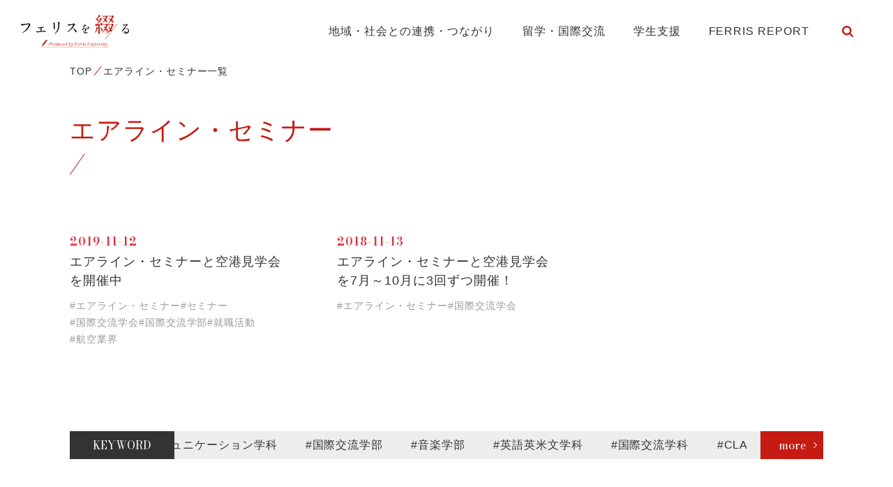

--- FILE ---
content_type: text/html; charset=UTF-8
request_url: https://magazine.ferris.ac.jp/tag/%E3%82%A8%E3%82%A2%E3%83%A9%E3%82%A4%E3%83%B3%E3%83%BB%E3%82%BB%E3%83%9F%E3%83%8A%E3%83%BC/
body_size: 27192
content:
<!DOCTYPE html>
<html lang="ja">

  <head prefix="og: http://ogp.me/ns# fb: http://ogp.me/ns/fb# article: http://ogp.me/ns/article#">
    <meta charset="UTF-8">
    <meta name="viewport" content="width=device-width,initial-scale=1">
    <meta http-equiv="X-UA-Compatible" content="IE=edge">
    <meta name="format-detection" content="telephone=no">
    <meta name="google" content="nositelinkssearchbox">
    <link rel="shortcut icon" href="https://magazine.ferris.ac.jp/wp-content/themes/ferris/favicon.ico">
    <!-- Global site tag (gtag.js) - Google Analytics -->
    <script async src='https://www.googletagmanager.com/gtag/js?id=UA-214267071-1'></script>
    <script>
      window.dataLayer = window.dataLayer || [];
      function gtag(){dataLayer.push(arguments);}
      gtag('js', new Date());
    
      gtag('config', 'UA-214267071-1');
    </script>
    <title>エアライン・セミナー - フェリスを綴る</title>

		<!-- All in One SEO 4.1.5.3 -->
		<meta name="robots" content="max-image-preview:large" />
		<link rel="canonical" href="https://magazine.ferris.ac.jp/tag/%E3%82%A8%E3%82%A2%E3%83%A9%E3%82%A4%E3%83%B3%E3%83%BB%E3%82%BB%E3%83%9F%E3%83%8A%E3%83%BC/" />
		<script type="application/ld+json" class="aioseo-schema">
			{"@context":"https:\/\/schema.org","@graph":[{"@type":"WebSite","@id":"https:\/\/magazine.ferris.ac.jp\/#website","url":"https:\/\/magazine.ferris.ac.jp\/","name":"\u30d5\u30a7\u30ea\u30b9\u3092\u7db4\u308b","description":"\u30d5\u30a7\u30ea\u30b9\u306e\u5927\u5207\u306b\u3057\u3066\u3044\u308b\u3082\u306e\u3001\u30d5\u30a7\u30ea\u30b9\u3092\u53d7\u3051\u7d99\u3050\u4eba\u3001\u30d5\u30a7\u30ea\u30b9\u3067\u904e\u3054\u3059\u65e5\u3005\u3002\u305d\u3093\u306a\u201c\u30d5\u30a7\u30ea\u30b9\u3089\u3057\u3055\u201d\u3092\u7db4\u3063\u3066\u3086\u304f\u3001\u30aa\u30a6\u30f3\u30c9\u30e1\u30c7\u30a3\u30a2\u304c\u3067\u304d\u307e\u3057\u305f\u3002","inLanguage":"ja","publisher":{"@id":"https:\/\/magazine.ferris.ac.jp\/#organization"}},{"@type":"Organization","@id":"https:\/\/magazine.ferris.ac.jp\/#organization","name":"\u30d5\u30a7\u30ea\u30b9\u3092\u7db4\u308b","url":"https:\/\/magazine.ferris.ac.jp\/"},{"@type":"BreadcrumbList","@id":"https:\/\/magazine.ferris.ac.jp\/tag\/%E3%82%A8%E3%82%A2%E3%83%A9%E3%82%A4%E3%83%B3%E3%83%BB%E3%82%BB%E3%83%9F%E3%83%8A%E3%83%BC\/#breadcrumblist","itemListElement":[{"@type":"ListItem","@id":"https:\/\/magazine.ferris.ac.jp\/#listItem","position":1,"item":{"@type":"WebPage","@id":"https:\/\/magazine.ferris.ac.jp\/","name":"\u30db\u30fc\u30e0","description":"\u30d5\u30a7\u30ea\u30b9\u306e\u5927\u5207\u306b\u3057\u3066\u3044\u308b\u3082\u306e\u3001\u30d5\u30a7\u30ea\u30b9\u3092\u53d7\u3051\u7d99\u3050\u4eba\u3001\u30d5\u30a7\u30ea\u30b9\u3067\u904e\u3054\u3059\u65e5\u3005\u3002\u305d\u3093\u306a\u201c\u30d5\u30a7\u30ea\u30b9\u3089\u3057\u3055\u201d\u3092\u7db4\u3063\u3066\u3086\u304f\u3001\u30aa\u30a6\u30f3\u30c9\u30e1\u30c7\u30a3\u30a2\u304c\u3067\u304d\u307e\u3057\u305f\u3002","url":"https:\/\/magazine.ferris.ac.jp\/"},"nextItem":"https:\/\/magazine.ferris.ac.jp\/tag\/%e3%82%a8%e3%82%a2%e3%83%a9%e3%82%a4%e3%83%b3%e3%83%bb%e3%82%bb%e3%83%9f%e3%83%8a%e3%83%bc\/#listItem"},{"@type":"ListItem","@id":"https:\/\/magazine.ferris.ac.jp\/tag\/%e3%82%a8%e3%82%a2%e3%83%a9%e3%82%a4%e3%83%b3%e3%83%bb%e3%82%bb%e3%83%9f%e3%83%8a%e3%83%bc\/#listItem","position":2,"item":{"@type":"WebPage","@id":"https:\/\/magazine.ferris.ac.jp\/tag\/%e3%82%a8%e3%82%a2%e3%83%a9%e3%82%a4%e3%83%b3%e3%83%bb%e3%82%bb%e3%83%9f%e3%83%8a%e3%83%bc\/","name":"\u30a8\u30a2\u30e9\u30a4\u30f3\u30fb\u30bb\u30df\u30ca\u30fc","url":"https:\/\/magazine.ferris.ac.jp\/tag\/%e3%82%a8%e3%82%a2%e3%83%a9%e3%82%a4%e3%83%b3%e3%83%bb%e3%82%bb%e3%83%9f%e3%83%8a%e3%83%bc\/"},"previousItem":"https:\/\/magazine.ferris.ac.jp\/#listItem"}]},{"@type":"CollectionPage","@id":"https:\/\/magazine.ferris.ac.jp\/tag\/%E3%82%A8%E3%82%A2%E3%83%A9%E3%82%A4%E3%83%B3%E3%83%BB%E3%82%BB%E3%83%9F%E3%83%8A%E3%83%BC\/#collectionpage","url":"https:\/\/magazine.ferris.ac.jp\/tag\/%E3%82%A8%E3%82%A2%E3%83%A9%E3%82%A4%E3%83%B3%E3%83%BB%E3%82%BB%E3%83%9F%E3%83%8A%E3%83%BC\/","name":"\u30a8\u30a2\u30e9\u30a4\u30f3\u30fb\u30bb\u30df\u30ca\u30fc - \u30d5\u30a7\u30ea\u30b9\u3092\u7db4\u308b","inLanguage":"ja","isPartOf":{"@id":"https:\/\/magazine.ferris.ac.jp\/#website"},"breadcrumb":{"@id":"https:\/\/magazine.ferris.ac.jp\/tag\/%E3%82%A8%E3%82%A2%E3%83%A9%E3%82%A4%E3%83%B3%E3%83%BB%E3%82%BB%E3%83%9F%E3%83%8A%E3%83%BC\/#breadcrumblist"}}]}
		</script>
		<!-- All in One SEO -->

<link rel='dns-prefetch' href='//cdnjs.cloudflare.com' />
<link rel='dns-prefetch' href='//fonts.googleapis.com' />
<link rel='dns-prefetch' href='//maxcdn.bootstrapcdn.com' />
<link rel="alternate" type="application/rss+xml" title="フェリスを綴る &raquo; エアライン・セミナー タグのフィード" href="https://magazine.ferris.ac.jp/tag/%e3%82%a8%e3%82%a2%e3%83%a9%e3%82%a4%e3%83%b3%e3%83%bb%e3%82%bb%e3%83%9f%e3%83%8a%e3%83%bc/feed/" />
<link rel='stylesheet' id='wp-block-library-css'  href='https://magazine.ferris.ac.jp/wp-includes/css/dist/block-library/style.min.css?ver=6.0.11' type='text/css' media='all' />
<style id='global-styles-inline-css' type='text/css'>
body{--wp--preset--color--black: #000000;--wp--preset--color--cyan-bluish-gray: #abb8c3;--wp--preset--color--white: #ffffff;--wp--preset--color--pale-pink: #f78da7;--wp--preset--color--vivid-red: #cf2e2e;--wp--preset--color--luminous-vivid-orange: #ff6900;--wp--preset--color--luminous-vivid-amber: #fcb900;--wp--preset--color--light-green-cyan: #7bdcb5;--wp--preset--color--vivid-green-cyan: #00d084;--wp--preset--color--pale-cyan-blue: #8ed1fc;--wp--preset--color--vivid-cyan-blue: #0693e3;--wp--preset--color--vivid-purple: #9b51e0;--wp--preset--gradient--vivid-cyan-blue-to-vivid-purple: linear-gradient(135deg,rgba(6,147,227,1) 0%,rgb(155,81,224) 100%);--wp--preset--gradient--light-green-cyan-to-vivid-green-cyan: linear-gradient(135deg,rgb(122,220,180) 0%,rgb(0,208,130) 100%);--wp--preset--gradient--luminous-vivid-amber-to-luminous-vivid-orange: linear-gradient(135deg,rgba(252,185,0,1) 0%,rgba(255,105,0,1) 100%);--wp--preset--gradient--luminous-vivid-orange-to-vivid-red: linear-gradient(135deg,rgba(255,105,0,1) 0%,rgb(207,46,46) 100%);--wp--preset--gradient--very-light-gray-to-cyan-bluish-gray: linear-gradient(135deg,rgb(238,238,238) 0%,rgb(169,184,195) 100%);--wp--preset--gradient--cool-to-warm-spectrum: linear-gradient(135deg,rgb(74,234,220) 0%,rgb(151,120,209) 20%,rgb(207,42,186) 40%,rgb(238,44,130) 60%,rgb(251,105,98) 80%,rgb(254,248,76) 100%);--wp--preset--gradient--blush-light-purple: linear-gradient(135deg,rgb(255,206,236) 0%,rgb(152,150,240) 100%);--wp--preset--gradient--blush-bordeaux: linear-gradient(135deg,rgb(254,205,165) 0%,rgb(254,45,45) 50%,rgb(107,0,62) 100%);--wp--preset--gradient--luminous-dusk: linear-gradient(135deg,rgb(255,203,112) 0%,rgb(199,81,192) 50%,rgb(65,88,208) 100%);--wp--preset--gradient--pale-ocean: linear-gradient(135deg,rgb(255,245,203) 0%,rgb(182,227,212) 50%,rgb(51,167,181) 100%);--wp--preset--gradient--electric-grass: linear-gradient(135deg,rgb(202,248,128) 0%,rgb(113,206,126) 100%);--wp--preset--gradient--midnight: linear-gradient(135deg,rgb(2,3,129) 0%,rgb(40,116,252) 100%);--wp--preset--duotone--dark-grayscale: url('#wp-duotone-dark-grayscale');--wp--preset--duotone--grayscale: url('#wp-duotone-grayscale');--wp--preset--duotone--purple-yellow: url('#wp-duotone-purple-yellow');--wp--preset--duotone--blue-red: url('#wp-duotone-blue-red');--wp--preset--duotone--midnight: url('#wp-duotone-midnight');--wp--preset--duotone--magenta-yellow: url('#wp-duotone-magenta-yellow');--wp--preset--duotone--purple-green: url('#wp-duotone-purple-green');--wp--preset--duotone--blue-orange: url('#wp-duotone-blue-orange');--wp--preset--font-size--small: 13px;--wp--preset--font-size--medium: 20px;--wp--preset--font-size--large: 36px;--wp--preset--font-size--x-large: 42px;}.has-black-color{color: var(--wp--preset--color--black) !important;}.has-cyan-bluish-gray-color{color: var(--wp--preset--color--cyan-bluish-gray) !important;}.has-white-color{color: var(--wp--preset--color--white) !important;}.has-pale-pink-color{color: var(--wp--preset--color--pale-pink) !important;}.has-vivid-red-color{color: var(--wp--preset--color--vivid-red) !important;}.has-luminous-vivid-orange-color{color: var(--wp--preset--color--luminous-vivid-orange) !important;}.has-luminous-vivid-amber-color{color: var(--wp--preset--color--luminous-vivid-amber) !important;}.has-light-green-cyan-color{color: var(--wp--preset--color--light-green-cyan) !important;}.has-vivid-green-cyan-color{color: var(--wp--preset--color--vivid-green-cyan) !important;}.has-pale-cyan-blue-color{color: var(--wp--preset--color--pale-cyan-blue) !important;}.has-vivid-cyan-blue-color{color: var(--wp--preset--color--vivid-cyan-blue) !important;}.has-vivid-purple-color{color: var(--wp--preset--color--vivid-purple) !important;}.has-black-background-color{background-color: var(--wp--preset--color--black) !important;}.has-cyan-bluish-gray-background-color{background-color: var(--wp--preset--color--cyan-bluish-gray) !important;}.has-white-background-color{background-color: var(--wp--preset--color--white) !important;}.has-pale-pink-background-color{background-color: var(--wp--preset--color--pale-pink) !important;}.has-vivid-red-background-color{background-color: var(--wp--preset--color--vivid-red) !important;}.has-luminous-vivid-orange-background-color{background-color: var(--wp--preset--color--luminous-vivid-orange) !important;}.has-luminous-vivid-amber-background-color{background-color: var(--wp--preset--color--luminous-vivid-amber) !important;}.has-light-green-cyan-background-color{background-color: var(--wp--preset--color--light-green-cyan) !important;}.has-vivid-green-cyan-background-color{background-color: var(--wp--preset--color--vivid-green-cyan) !important;}.has-pale-cyan-blue-background-color{background-color: var(--wp--preset--color--pale-cyan-blue) !important;}.has-vivid-cyan-blue-background-color{background-color: var(--wp--preset--color--vivid-cyan-blue) !important;}.has-vivid-purple-background-color{background-color: var(--wp--preset--color--vivid-purple) !important;}.has-black-border-color{border-color: var(--wp--preset--color--black) !important;}.has-cyan-bluish-gray-border-color{border-color: var(--wp--preset--color--cyan-bluish-gray) !important;}.has-white-border-color{border-color: var(--wp--preset--color--white) !important;}.has-pale-pink-border-color{border-color: var(--wp--preset--color--pale-pink) !important;}.has-vivid-red-border-color{border-color: var(--wp--preset--color--vivid-red) !important;}.has-luminous-vivid-orange-border-color{border-color: var(--wp--preset--color--luminous-vivid-orange) !important;}.has-luminous-vivid-amber-border-color{border-color: var(--wp--preset--color--luminous-vivid-amber) !important;}.has-light-green-cyan-border-color{border-color: var(--wp--preset--color--light-green-cyan) !important;}.has-vivid-green-cyan-border-color{border-color: var(--wp--preset--color--vivid-green-cyan) !important;}.has-pale-cyan-blue-border-color{border-color: var(--wp--preset--color--pale-cyan-blue) !important;}.has-vivid-cyan-blue-border-color{border-color: var(--wp--preset--color--vivid-cyan-blue) !important;}.has-vivid-purple-border-color{border-color: var(--wp--preset--color--vivid-purple) !important;}.has-vivid-cyan-blue-to-vivid-purple-gradient-background{background: var(--wp--preset--gradient--vivid-cyan-blue-to-vivid-purple) !important;}.has-light-green-cyan-to-vivid-green-cyan-gradient-background{background: var(--wp--preset--gradient--light-green-cyan-to-vivid-green-cyan) !important;}.has-luminous-vivid-amber-to-luminous-vivid-orange-gradient-background{background: var(--wp--preset--gradient--luminous-vivid-amber-to-luminous-vivid-orange) !important;}.has-luminous-vivid-orange-to-vivid-red-gradient-background{background: var(--wp--preset--gradient--luminous-vivid-orange-to-vivid-red) !important;}.has-very-light-gray-to-cyan-bluish-gray-gradient-background{background: var(--wp--preset--gradient--very-light-gray-to-cyan-bluish-gray) !important;}.has-cool-to-warm-spectrum-gradient-background{background: var(--wp--preset--gradient--cool-to-warm-spectrum) !important;}.has-blush-light-purple-gradient-background{background: var(--wp--preset--gradient--blush-light-purple) !important;}.has-blush-bordeaux-gradient-background{background: var(--wp--preset--gradient--blush-bordeaux) !important;}.has-luminous-dusk-gradient-background{background: var(--wp--preset--gradient--luminous-dusk) !important;}.has-pale-ocean-gradient-background{background: var(--wp--preset--gradient--pale-ocean) !important;}.has-electric-grass-gradient-background{background: var(--wp--preset--gradient--electric-grass) !important;}.has-midnight-gradient-background{background: var(--wp--preset--gradient--midnight) !important;}.has-small-font-size{font-size: var(--wp--preset--font-size--small) !important;}.has-medium-font-size{font-size: var(--wp--preset--font-size--medium) !important;}.has-large-font-size{font-size: var(--wp--preset--font-size--large) !important;}.has-x-large-font-size{font-size: var(--wp--preset--font-size--x-large) !important;}
</style>
<link rel='stylesheet' id='wc-shortcodes-style-css'  href='https://magazine.ferris.ac.jp/wp-content/plugins/wc-shortcodes/public/assets/css/style.css?ver=3.46' type='text/css' media='all' />
<link rel='stylesheet' id='stylesheet-css'  href='https://magazine.ferris.ac.jp/wp-content/themes/ferris/style.css' type='text/css' media='all' />
<link rel='stylesheet' id='gfont-css'  href='//fonts.googleapis.com/css2?family=Noto+Serif+JP:wght@400;700&#038;display=swap' type='text/css' media='all' />
<link rel='stylesheet' id='gfont-Bodoni-css'  href='//fonts.googleapis.com/css2?family=Bodoni+Moda:ital,wght@0,400;0,700;1,400;1,700&#038;display=swap' type='text/css' media='all' />
<link rel='stylesheet' id='fa-css'  href='https://maxcdn.bootstrapcdn.com/font-awesome/4.7.0/css/font-awesome.min.css' type='text/css' media='all' />
<link rel='stylesheet' id='libcss-css'  href='https://magazine.ferris.ac.jp/wp-content/themes/ferris/js/lib.min.css' type='text/css' media='all' />
<link rel='stylesheet' id='stylecss-css'  href='https://magazine.ferris.ac.jp/wp-content/themes/ferris/css/style.css' type='text/css' media='all' />
<link rel='stylesheet' id='wordpresscanvas-font-awesome-css'  href='https://magazine.ferris.ac.jp/wp-content/plugins/wc-shortcodes/public/assets/css/font-awesome.min.css?ver=4.7.0' type='text/css' media='all' />
<link rel="icon" href="https://magazine.ferris.ac.jp/wp-content/uploads/cropped-icon-32x32.png" sizes="32x32" />
<link rel="icon" href="https://magazine.ferris.ac.jp/wp-content/uploads/cropped-icon-192x192.png" sizes="192x192" />
<link rel="apple-touch-icon" href="https://magazine.ferris.ac.jp/wp-content/uploads/cropped-icon-180x180.png" />
<meta name="msapplication-TileImage" content="https://magazine.ferris.ac.jp/wp-content/uploads/cropped-icon-270x270.png" />
    <script>console.log();</script>
  </head>

  <body >

    <header class="header">

      <!-- PC -->
      <div class="d-md-block d-none">
        <div class="header__container">
          <p class="header__logo"><a href="https://magazine.ferris.ac.jp/"><img src="https://magazine.ferris.ac.jp/wp-content/themes/ferris/img/logo.svg" alt="フェリスを綴る"></a></p>
          <nav class="gnav">
            <ul class="gnav__list">
              <li class="gnav__item"><a  href="https://magazine.ferris.ac.jp/cooperation/">地域・社会との連携・つながり</a></li>
              <li class="gnav__item"><a  href="https://magazine.ferris.ac.jp/study-abroad/">留学・国際交流</a></li>
              <li class="gnav__item"><a  href="https://magazine.ferris.ac.jp/support/">学生支援</a></li>
              <li class="gnav__item"><a  href="https://magazine.ferris.ac.jp/ferrisreport/">FERRIS REPORT</a></li>
              <li class="gnav__item">
                <form id="form" class="search-container" action="https://magazine.ferris.ac.jp/" method="get">
  <input id="search-box" name="s" type="text" class="search-box">
  <label for="search-box"><span class="glyphicon glyphicon-search search-icon"></span></label>
  <input type="submit" id="search-submit" class="search-submit">
  <input type="hidden" value="post" name="post_type">
</form>
              </li>
            </ul>
          </nav>
        </div>
      </div>

      <!-- SP -->
      <div class="d-block d-md-none">
        <p class="header__logo"><a href="https://magazine.ferris.ac.jp/"><img src="https://magazine.ferris.ac.jp/wp-content/themes/ferris/img/logo_sp.svg" alt="フェリスを綴る"></a></p>
        <div id="js-gnavSp-btn" class="gnav-sp__menu">
          <span></span>
          <span></span>
          <span></span>
        </div>
        
        <nav id="js-gnavSp" class="gnav-sp">
          <p class="gnav-sp__logo"><a href="https://magazine.ferris.ac.jp/"><img src="https://magazine.ferris.ac.jp/wp-content/themes/ferris/img/logo_sp_white.svg" alt="フェリスを綴る"></a></p>
          <ul class="gnav-sp__list">
            <li class="gnav-sp__item"><a href="https://magazine.ferris.ac.jp/cooperation/">地域・社会との連携・つながり</a></li>
            <li class="gnav-sp__item"><a href="https://magazine.ferris.ac.jp/study-abroad/">留学・国際交流</a></li>
            <li class="gnav-sp__item"><a href="https://magazine.ferris.ac.jp/support/">学生支援</a></li>
            <li class="gnav-sp__item"><a href="https://magazine.ferris.ac.jp/ferrisreport/">FERRIS REPORT</a></li>
          </ul>
        </nav>
      </div>

    </header>

<main class="main">

  <nav class="breadcrumb"><div class="contents-inner"><ul class="breadcrumb__list"><li class="breadcrumb__item"><a href="https://magazine.ferris.ac.jp"><span>TOP</span></a></li><li class="breadcrumb__item"><span>エアライン・セミナー一覧</span></li></ul></div></nav>
  <div class="contents-inner">
  
    <h1 class="archive__ttl">エアライン・セミナー</h1>

        <ul class="news-list">
            <li class="news-list__item">
        <a class="news-list__link" href="https://magazine.ferris.ac.jp/20191112/5986/">
                      <figure class="news-list__img" style="background-image:url(https://magazine.ferris.ac.jp/wp-content/uploads/19-317_1024_02.png)"></figure>
                    <p class="news-list__date">2019-11-12</p>
          <p class="news-list__ttl">エアライン・セミナーと空港見学会を開催中</p>
        </a>
        <ul class="news-list__tags"><li><object><a href="https://magazine.ferris.ac.jp/tag/%e3%82%a8%e3%82%a2%e3%83%a9%e3%82%a4%e3%83%b3%e3%83%bb%e3%82%bb%e3%83%9f%e3%83%8a%e3%83%bc/">#エアライン・セミナー</a></object></li><li><object><a href="https://magazine.ferris.ac.jp/tag/%e3%82%bb%e3%83%9f%e3%83%8a%e3%83%bc/">#セミナー</a></object></li><li><object><a href="https://magazine.ferris.ac.jp/tag/%e5%9b%bd%e9%9a%9b%e4%ba%a4%e6%b5%81%e5%ad%a6%e4%bc%9a/">#国際交流学会</a></object></li><li><object><a href="https://magazine.ferris.ac.jp/tag/%e5%9b%bd%e9%9a%9b%e4%ba%a4%e6%b5%81%e5%ad%a6%e9%83%a8/">#国際交流学部</a></object></li><li><object><a href="https://magazine.ferris.ac.jp/tag/%e5%b0%b1%e8%81%b7%e6%b4%bb%e5%8b%95/">#就職活動</a></object></li><li><object><a href="https://magazine.ferris.ac.jp/tag/%e8%88%aa%e7%a9%ba%e6%a5%ad%e7%95%8c/">#航空業界</a></object></li></ul>      </li>
            <li class="news-list__item">
        <a class="news-list__link" href="https://magazine.ferris.ac.jp/20181113/5329/">
                      <figure class="news-list__img" style="background-image:url(https://magazine.ferris.ac.jp/wp-content/uploads/18-326_1112_01.jpg)"></figure>
                    <p class="news-list__date">2018-11-13</p>
          <p class="news-list__ttl">エアライン・セミナーと空港見学会を7月～10月に3回ずつ開催！</p>
        </a>
        <ul class="news-list__tags"><li><object><a href="https://magazine.ferris.ac.jp/tag/%e3%82%a8%e3%82%a2%e3%83%a9%e3%82%a4%e3%83%b3%e3%83%bb%e3%82%bb%e3%83%9f%e3%83%8a%e3%83%bc/">#エアライン・セミナー</a></object></li><li><object><a href="https://magazine.ferris.ac.jp/tag/%e5%9b%bd%e9%9a%9b%e4%ba%a4%e6%b5%81%e5%ad%a6%e4%bc%9a/">#国際交流学会</a></object></li></ul>      </li>
          </ul>
    
  </div>

  <div class="mt-md-90 mt-80">
      </div>

  <section class="archive__keyword mt-md-120 mt-90 mb-60">
    <div class="keyword">
	<div class="contents-inner">
		<div class="keyword__container">
			<h2 class="keyword__ttl">KEYWORD</h2>
			<div class="keyword__loop tagloop js-tagloop">
				 <ul class="keyword__list"> <li><a href="https://magazine.ferris.ac.jp/tag/%e6%96%87%e5%ad%a6%e9%83%a8/">#文学部</a></li><li><a href="https://magazine.ferris.ac.jp/tag/communication/">#コミュニケーション学科</a></li><li><a href="https://magazine.ferris.ac.jp/tag/%e5%9b%bd%e9%9a%9b%e4%ba%a4%e6%b5%81%e5%ad%a6%e9%83%a8/">#国際交流学部</a></li><li><a href="https://magazine.ferris.ac.jp/tag/%e9%9f%b3%e6%a5%bd%e5%ad%a6%e9%83%a8/">#音楽学部</a></li><li><a href="https://magazine.ferris.ac.jp/tag/english-literature/">#英語英米文学科</a></li><li><a href="https://magazine.ferris.ac.jp/tag/international-exchange/">#国際交流学科</a></li><li><a href="https://magazine.ferris.ac.jp/tag/cla/">#CLA</a></li><li><a href="https://magazine.ferris.ac.jp/tag/%e3%83%97%e3%83%ad%e3%82%b8%e3%82%a7%e3%82%af%e3%83%88%e6%bc%94%e7%bf%92/">#プロジェクト演習</a></li><li><a href="https://magazine.ferris.ac.jp/tag/%e3%82%aa%e3%83%b3%e3%83%a9%e3%82%a4%e3%83%b3/">#オンライン</a></li><li><a href="https://magazine.ferris.ac.jp/tag/%e3%83%9c%e3%83%a9%e3%83%b3%e3%83%86%e3%82%a3%e3%82%a2%e3%82%bb%e3%83%b3%e3%82%bf%e3%83%bc/">#ボランティアセンター</a></li><li><a href="https://magazine.ferris.ac.jp/tag/sdgs/">#SDGs</a></li><li><a href="https://magazine.ferris.ac.jp/tag/%e7%95%99%e5%ad%a6/">#留学</a></li><li><a href="https://magazine.ferris.ac.jp/tag/japanese-literature/">#日本語日本文学科</a></li><li><a href="https://magazine.ferris.ac.jp/tag/%e7%95%99%e5%ad%a6%e4%bd%93%e9%a8%93%e8%ab%87/">#留学体験談</a></li><li><a href="https://magazine.ferris.ac.jp/tag/%e3%82%ad%e3%83%aa%e3%82%b9%e3%83%88%e6%95%99/">#キリスト教</a></li><li><a href="https://magazine.ferris.ac.jp/tag/concert/">#コンサート</a></li><li><a href="https://magazine.ferris.ac.jp/tag/%e3%82%a8%e3%82%b3%e3%82%ad%e3%83%a3%e3%83%b3%e3%83%91%e3%82%b9%e7%a0%94%e7%a9%b6%e4%bc%9a/">#エコキャンパス研究会</a></li><li><a href="https://magazine.ferris.ac.jp/tag/%e9%96%8b%e5%82%ac%e5%a0%b1%e5%91%8a/">#開催報告</a></li><li><a href="https://magazine.ferris.ac.jp/tag/%e5%ae%97%e6%95%99%e3%82%bb%e3%83%b3%e3%82%bf%e3%83%bc/">#宗教センター</a></li><li><a href="https://magazine.ferris.ac.jp/tag/%e5%9b%bd%e9%9a%9b%e4%ba%a4%e6%b5%81/">#国際交流</a></li> </ul> 			</div>
			<a href="https://magazine.ferris.ac.jp/tag-list/" class="keyword__more">more</a>
		</div>
	</div>
</div>
  </section>
</main>
 

    <div class="pagetop"><a href="#" class="scroll">scroll to top</a></div>
    <footer class="ft">
      <div class="ft__logo"><img src="https://magazine.ferris.ac.jp/wp-content/themes/ferris/img/logo.svg" alt="フェリスを綴る"></div>
      <div class="ft__top">
        <div class="ft__inner ft__top_inner">
          <p class="ft__link"><a href="https://magazine.ferris.ac.jp/privacy/">プライバシーポリシー</a></p>
          <div class="ft__sns">
            <p class="ft__sns_ttl">Follow Us</p>
            <ul class="ft__sns_list">
              <li class="ft__sns_item"><a href="//twitter.com/ferrisuniv" target="_blank" rel="noopener"><img src="https://magazine.ferris.ac.jp/wp-content/themes/ferris/img/sns_twitter.svg" alt="Twitter"></a></li>
              <li class="ft__sns_item"><a href="//www.facebook.com/FerrisUniversity" target="_blank" rel="noopener"><img src="https://magazine.ferris.ac.jp/wp-content/themes/ferris/img/sns_facebook.svg" alt="Facebook"></a></li>
              <li class="ft__sns_item"><a href="https://www.instagram.com/ferrisuniv/" target="_blank" rel="noopener"><img src="https://magazine.ferris.ac.jp/wp-content/themes/ferris/img/sns_instagram.svg" alt="Instagram"></a></li>
            </ul>
          </div>
          <p class="ft__ferris"><a href="//www.ferris.ac.jp/" target="_blank" rel="noopener"><img src="https://magazine.ferris.ac.jp/wp-content/themes/ferris/img/logo_ferris.svg" alt="フェリス女学院大学"></a></p>
        </div>
      </div>
      <div class="ft__bottom">
        <div class="ft__inner">
          <small class="ft__copy">© 2021 Ferris University.</small>
        </div>
      </div>
    </footer>

    <script  src='https://magazine.ferris.ac.jp/wp-content/themes/ferris/js/jquery.min.js?ver=6.0.11' id='jquery-js'></script>
<script  src='https://magazine.ferris.ac.jp/wp-includes/js/imagesloaded.min.js?ver=4.1.4' id='imagesloaded-js'></script>
<script  src='https://magazine.ferris.ac.jp/wp-includes/js/masonry.min.js?ver=4.2.2' id='masonry-js'></script>
<script  src='https://magazine.ferris.ac.jp/wp-includes/js/jquery/jquery.masonry.min.js?ver=3.1.2b' id='jquery-masonry-js'></script>
<script type='text/javascript' id='wc-shortcodes-rsvp-js-extra'>
/* <![CDATA[ */
var WCShortcodes = {"ajaxurl":"https:\/\/magazine.ferris.ac.jp\/wp-admin\/admin-ajax.php"};
/* ]]> */
</script>
<script  src='https://magazine.ferris.ac.jp/wp-content/plugins/wc-shortcodes/public/assets/js/rsvp.js?ver=3.46' id='wc-shortcodes-rsvp-js'></script>
<script  src='https://magazine.ferris.ac.jp/wp-content/themes/ferris/js/bootstrap.bundle.min.js?ver=6.0.11' id='bootstrapjs-js'></script>
<script  src='https://magazine.ferris.ac.jp/wp-content/themes/ferris/js/lib.min.js?ver=6.0.11' id='libjs-js'></script>
<script  src='//cdnjs.cloudflare.com/ajax/libs/gsap/latest/TweenMax.min.js?ver=6.0.11' id='TweenMax-js'></script>
<script  src='https://magazine.ferris.ac.jp/wp-content/themes/ferris/js/lib/jquery.pause.min.js?ver=6.0.11' id='pause-js'></script>
<script  src='https://magazine.ferris.ac.jp/wp-content/themes/ferris/js/common.js?ver=6.0.11' id='js-common-js'></script>

    <!-- User Insight PCDF Code Start : -->
    <script type="text/javascript">
    var _uic = _uic ||{}; var _uih = _uih ||{};_uih['id'] = 56320;
    _uih['lg_id'] = '';
    _uih['fb_id'] = '';
    _uih['tw_id'] = '';
    _uih['uigr_1'] = ''; _uih['uigr_2'] = ''; _uih['uigr_3'] = ''; _uih['uigr_4'] = ''; _uih['uigr_5'] = '';
    _uih['uigr_6'] = ''; _uih['uigr_7'] = ''; _uih['uigr_8'] = ''; _uih['uigr_9'] = ''; _uih['uigr_10'] = '';
    _uic['security_type'] = 1;
    /* DO NOT ALTER BELOW THIS LINE */
    (function() {
    var bi = document.createElement('script');bi.type = 'text/javascript'; bi.async = true;
    bi.src = '//cs.nakanohito.jp/b3/bi.js';
    var s = document.getElementsByTagName('script')[0];s.parentNode.insertBefore(bi, s);
    })();
    </script>
    <!-- User Insight PCDF Code End : -->
  </body>

</html>


--- FILE ---
content_type: image/svg+xml
request_url: https://magazine.ferris.ac.jp/wp-content/themes/ferris/img/sns_facebook.svg
body_size: 392
content:
<svg xmlns="http://www.w3.org/2000/svg" width="38" height="38" viewBox="0 0 38 38"><g transform="translate(-910 -410)"><circle cx="19" cy="19" r="19" transform="translate(910 410)" fill="#fff"/><path d="M38,18.975A19,19,0,1,0,16.031,37.72V24.46H11.207V18.975h4.824v-4.18c0-4.756,2.837-7.382,7.177-7.382a29.255,29.255,0,0,1,4.253.371v4.67h-2.4c-2.36,0-3.1,1.463-3.1,2.963v3.559h5.27L26.4,24.46H21.969V37.72A18.987,18.987,0,0,0,38,18.975Z" transform="translate(910 410)" fill="#1877f2"/></g></svg>

--- FILE ---
content_type: image/svg+xml
request_url: https://magazine.ferris.ac.jp/wp-content/themes/ferris/img/logo_ferris.svg
body_size: 6810
content:
<svg xmlns="http://www.w3.org/2000/svg" xmlns:xlink="http://www.w3.org/1999/xlink" width="186" height="49" viewBox="0 0 186 49"><defs><pattern id="a" preserveAspectRatio="none" width="100%" height="100%" viewBox="0 0 304 80"><image width="304" height="80" xlink:href="[data-uri]"/></pattern></defs><rect width="186" height="49" fill="url(#a)"/></svg>

--- FILE ---
content_type: image/svg+xml
request_url: https://magazine.ferris.ac.jp/wp-content/themes/ferris/img/sns_instagram.svg
body_size: 466626
content:
<svg xmlns="http://www.w3.org/2000/svg" xmlns:xlink="http://www.w3.org/1999/xlink" width="38" height="38" viewBox="0 0 38 38"><g transform="translate(0.108)"><image width="38" height="38" transform="translate(-0.108)" xlink:href="[data-uri]"/><g transform="translate(7.163 7.271)"><path d="M15.768,6.185c3.121,0,3.491.012,4.723.068a6.47,6.47,0,0,1,2.171.4,3.871,3.871,0,0,1,2.218,2.218,6.469,6.469,0,0,1,.4,2.171c.056,1.233.068,1.6.068,4.723s-.012,3.491-.068,4.723a6.47,6.47,0,0,1-.4,2.171,3.871,3.871,0,0,1-2.218,2.218,6.47,6.47,0,0,1-2.171.4c-1.232.056-1.6.068-4.723.068s-3.491-.012-4.723-.068a6.47,6.47,0,0,1-2.171-.4,3.871,3.871,0,0,1-2.218-2.218,6.47,6.47,0,0,1-.4-2.171c-.056-1.233-.068-1.6-.068-4.723s.012-3.491.068-4.723a6.47,6.47,0,0,1,.4-2.171A3.871,3.871,0,0,1,8.874,6.656a6.47,6.47,0,0,1,2.171-.4c1.233-.056,1.6-.068,4.723-.068m0-2.106c-3.175,0-3.573.013-4.819.07a8.58,8.58,0,0,0-2.837.543A5.977,5.977,0,0,0,4.693,8.111a8.58,8.58,0,0,0-.543,2.837c-.057,1.247-.07,1.645-.07,4.819s.013,3.573.07,4.819a8.58,8.58,0,0,0,.543,2.837,5.977,5.977,0,0,0,3.419,3.419,8.58,8.58,0,0,0,2.837.543c1.247.057,1.645.07,4.819.07s3.573-.013,4.819-.07a8.58,8.58,0,0,0,2.837-.543,5.977,5.977,0,0,0,3.419-3.419,8.58,8.58,0,0,0,.543-2.837c.057-1.247.07-1.645.07-4.819s-.013-3.573-.07-4.819a8.58,8.58,0,0,0-.543-2.837,5.977,5.977,0,0,0-3.419-3.419,8.58,8.58,0,0,0-2.837-.543c-1.247-.057-1.645-.07-4.819-.07Z" transform="translate(-4.079 -4.079)" fill="#fff"/><path d="M132.638,126.635a6,6,0,1,0,6,6A6,6,0,0,0,132.638,126.635Zm0,9.9a3.9,3.9,0,1,1,3.9-3.9A3.9,3.9,0,0,1,132.638,136.534Z" transform="translate(-120.948 -120.948)" fill="#fff"/><circle cx="1.403" cy="1.403" r="1.403" transform="translate(16.526 4.047)" fill="#fff"/></g></g></svg>